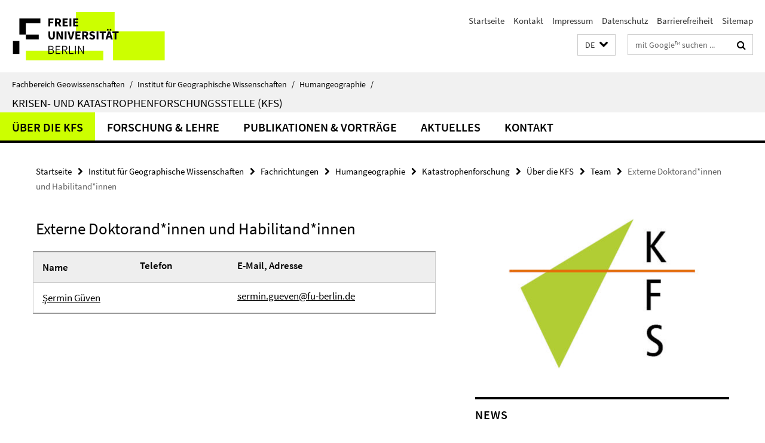

--- FILE ---
content_type: text/html; charset=utf-8
request_url: https://www.geo.fu-berlin.de/geog/fachrichtungen/anthrogeog/katastrophenforschung/index.html?comp=navbar&irq=1&pm=0
body_size: 1549
content:
<!-- BEGIN Fragment default/25123017/navbar-wrapper/23956197/1756211855/?060413:1800 -->
<!-- BEGIN Fragment default/25123017/navbar/efe6a51970584f26f7908114d85cfa2818da7ca7/?041422:86400 -->
<nav class="main-nav-container no-print nocontent" style="display: none;"><div class="container main-nav-container-inner"><div class="main-nav-scroll-buttons" style="display:none"><div id="main-nav-btn-scroll-left" role="button"><div class="fa fa-angle-left"></div></div><div id="main-nav-btn-scroll-right" role="button"><div class="fa fa-angle-right"></div></div></div><div class="main-nav-toggle"><span class="main-nav-toggle-text">Menü</span><span class="main-nav-toggle-icon"><span class="line"></span><span class="line"></span><span class="line"></span></span></div><ul class="main-nav level-1" id="fub-main-nav"><li class="main-nav-item level-1 has-children" data-index="0" data-menu-item-path="/geog/fachrichtungen/anthrogeog/katastrophenforschung/ueber-die-kfs" data-menu-shortened="0" id="main-nav-item-ueber-die-kfs"><a class="main-nav-item-link level-1" href="/geog/fachrichtungen/anthrogeog/katastrophenforschung/ueber-die-kfs/index.html">Über die KFS</a><div class="icon-has-children"><div class="fa fa-angle-right"></div><div class="fa fa-angle-down"></div><div class="fa fa-angle-up"></div></div><div class="container main-nav-parent level-2" style="display:none"><a class="main-nav-item-link level-1" href="/geog/fachrichtungen/anthrogeog/katastrophenforschung/ueber-die-kfs/index.html"><span>Zur Übersichtsseite Über die KFS</span></a></div><ul class="main-nav level-2"><li class="main-nav-item level-2 " data-menu-item-path="/geog/fachrichtungen/anthrogeog/katastrophenforschung/ueber-die-kfs/forschungsprofil"><a class="main-nav-item-link level-2" href="/geog/fachrichtungen/anthrogeog/katastrophenforschung/ueber-die-kfs/forschungsprofil/index.html">Forschungsprofil</a></li><li class="main-nav-item level-2 has-children" data-menu-item-path="/geog/fachrichtungen/anthrogeog/katastrophenforschung/ueber-die-kfs/arbeitsbereiche"><a class="main-nav-item-link level-2" href="/geog/fachrichtungen/anthrogeog/katastrophenforschung/ueber-die-kfs/arbeitsbereiche/index.html">Arbeitsbereiche</a><div class="icon-has-children"><div class="fa fa-angle-right"></div><div class="fa fa-angle-down"></div><div class="fa fa-angle-up"></div></div><ul class="main-nav level-3"><li class="main-nav-item level-3 " data-menu-item-path="/geog/fachrichtungen/anthrogeog/katastrophenforschung/ueber-die-kfs/arbeitsbereiche/AB-1"><a class="main-nav-item-link level-3" href="/geog/fachrichtungen/anthrogeog/katastrophenforschung/ueber-die-kfs/arbeitsbereiche/AB-1/index.html">Arbeitsbereich I: Folgen des Klimawandels - vom Wissen zum Handeln</a></li><li class="main-nav-item level-3 " data-menu-item-path="/geog/fachrichtungen/anthrogeog/katastrophenforschung/ueber-die-kfs/arbeitsbereiche/AB-2"><a class="main-nav-item-link level-3" href="/geog/fachrichtungen/anthrogeog/katastrophenforschung/ueber-die-kfs/arbeitsbereiche/AB-2/index.html">Arbeitsbereich II: Faktor Mensch: Verhalten, Kommunikation und Heterogenität</a></li><li class="main-nav-item level-3 " data-menu-item-path="/geog/fachrichtungen/anthrogeog/katastrophenforschung/ueber-die-kfs/arbeitsbereiche/AB-3"><a class="main-nav-item-link level-3" href="/geog/fachrichtungen/anthrogeog/katastrophenforschung/ueber-die-kfs/arbeitsbereiche/AB-3/index.html">Arbeitsbereich III: Soziale Vulnerabilität, Katastrophen und deren Bewältigung</a></li><li class="main-nav-item level-3 " data-menu-item-path="/geog/fachrichtungen/anthrogeog/katastrophenforschung/ueber-die-kfs/arbeitsbereiche/AB-4"><a class="main-nav-item-link level-3" href="/geog/fachrichtungen/anthrogeog/katastrophenforschung/ueber-die-kfs/arbeitsbereiche/AB-4/index.html">Arbeitsbereich IV: Konflikt und Katastrophenmanagement</a></li></ul></li><li class="main-nav-item level-2 " data-menu-item-path="/geog/fachrichtungen/anthrogeog/katastrophenforschung/ueber-die-kfs/personen"><a class="main-nav-item-link level-2" href="/geog/fachrichtungen/anthrogeog/katastrophenforschung/ueber-die-kfs/personen/index.html">Team</a></li><li class="main-nav-item level-2 " data-menu-item-path="/geog/fachrichtungen/anthrogeog/katastrophenforschung/ueber-die-kfs/kooperationen"><a class="main-nav-item-link level-2" href="/geog/fachrichtungen/anthrogeog/katastrophenforschung/ueber-die-kfs/kooperationen/index.html">Kooperationen</a></li><li class="main-nav-item level-2 " data-menu-item-path="/geog/fachrichtungen/anthrogeog/katastrophenforschung/ueber-die-kfs/katastrophennetzwerk"><a class="main-nav-item-link level-2" href="/geog/fachrichtungen/anthrogeog/katastrophenforschung/ueber-die-kfs/katastrophennetzwerk/index.html">Katastrophennetzwerk (KatNet)</a></li></ul></li><li class="main-nav-item level-1 has-children" data-index="1" data-menu-item-path="/geog/fachrichtungen/anthrogeog/katastrophenforschung/forschung-lehre" data-menu-shortened="0" id="main-nav-item-forschung-lehre"><a class="main-nav-item-link level-1" href="/geog/fachrichtungen/anthrogeog/katastrophenforschung/forschung-lehre/index.html">Forschung &amp; Lehre</a><div class="icon-has-children"><div class="fa fa-angle-right"></div><div class="fa fa-angle-down"></div><div class="fa fa-angle-up"></div></div><div class="container main-nav-parent level-2" style="display:none"><a class="main-nav-item-link level-1" href="/geog/fachrichtungen/anthrogeog/katastrophenforschung/forschung-lehre/index.html"><span>Zur Übersichtsseite Forschung &amp; Lehre</span></a></div><ul class="main-nav level-2"><li class="main-nav-item level-2 " data-menu-item-path="/geog/fachrichtungen/anthrogeog/katastrophenforschung/forschung-lehre/forschung"><a class="main-nav-item-link level-2" href="/geog/fachrichtungen/anthrogeog/katastrophenforschung/forschung-lehre/forschung/index.html">Forschungsprojekte</a></li><li class="main-nav-item level-2 " data-menu-item-path="/geog/fachrichtungen/anthrogeog/katastrophenforschung/forschung-lehre/lehrveranstaltungen"><a class="main-nav-item-link level-2" href="/geog/fachrichtungen/anthrogeog/katastrophenforschung/forschung-lehre/lehrveranstaltungen/index.html">Lehrveranstaltungen</a></li></ul></li><li class="main-nav-item level-1 has-children" data-index="2" data-menu-item-path="/geog/fachrichtungen/anthrogeog/katastrophenforschung/publikationen-vortraege" data-menu-shortened="0" id="main-nav-item-publikationen-vortraege"><a class="main-nav-item-link level-1" href="/geog/fachrichtungen/anthrogeog/katastrophenforschung/publikationen-vortraege/index.html">Publikationen &amp; Vorträge</a><div class="icon-has-children"><div class="fa fa-angle-right"></div><div class="fa fa-angle-down"></div><div class="fa fa-angle-up"></div></div><div class="container main-nav-parent level-2" style="display:none"><a class="main-nav-item-link level-1" href="/geog/fachrichtungen/anthrogeog/katastrophenforschung/publikationen-vortraege/index.html"><span>Zur Übersichtsseite Publikationen &amp; Vorträge</span></a></div><ul class="main-nav level-2"><li class="main-nav-item level-2 " data-menu-item-path="/geog/fachrichtungen/anthrogeog/katastrophenforschung/publikationen-vortraege/beitraege-in-journals-und-sammelbaenden"><a class="main-nav-item-link level-2" href="/geog/fachrichtungen/anthrogeog/katastrophenforschung/publikationen-vortraege/beitraege-in-journals-und-sammelbaenden/index.html">Beiträge in Journals und Sammelbänden</a></li><li class="main-nav-item level-2 " data-menu-item-path="/geog/fachrichtungen/anthrogeog/katastrophenforschung/publikationen-vortraege/monographien-und-sammelbaende"><a class="main-nav-item-link level-2" href="/geog/fachrichtungen/anthrogeog/katastrophenforschung/publikationen-vortraege/monographien-und-sammelbaende/index.html">Monographien und Sammelbände</a></li><li class="main-nav-item level-2 " data-menu-item-path="/geog/fachrichtungen/anthrogeog/katastrophenforschung/publikationen-vortraege/working-paper-konzepte"><a class="main-nav-item-link level-2" href="/geog/fachrichtungen/anthrogeog/katastrophenforschung/publikationen-vortraege/working-paper-konzepte/index.html">Working Paper und Konzepte</a></li><li class="main-nav-item level-2 " data-menu-item-path="/geog/fachrichtungen/anthrogeog/katastrophenforschung/publikationen-vortraege/arbeitsmaterialien"><a class="main-nav-item-link level-2" href="/geog/fachrichtungen/anthrogeog/katastrophenforschung/publikationen-vortraege/arbeitsmaterialien/index.html">Arbeitsmaterialien Fokus Praxis</a></li><li class="main-nav-item level-2 " data-menu-item-path="/geog/fachrichtungen/anthrogeog/katastrophenforschung/publikationen-vortraege/vortraege"><a class="main-nav-item-link level-2" href="/geog/fachrichtungen/anthrogeog/katastrophenforschung/publikationen-vortraege/vortraege/index.html">Vorträge</a></li><li class="main-nav-item level-2 " data-menu-item-path="/geog/fachrichtungen/anthrogeog/katastrophenforschung/publikationen-vortraege/dru-blog"><a class="main-nav-item-link level-2" href="/geog/fachrichtungen/anthrogeog/katastrophenforschung/publikationen-vortraege/dru-blog/index.html">DRU Blog</a></li></ul></li><li class="main-nav-item level-1 has-children" data-index="3" data-menu-item-path="/geog/fachrichtungen/anthrogeog/katastrophenforschung/aktuelles" data-menu-shortened="0" id="main-nav-item-aktuelles"><a class="main-nav-item-link level-1" href="/geog/fachrichtungen/anthrogeog/katastrophenforschung/aktuelles/index.html">Aktuelles</a><div class="icon-has-children"><div class="fa fa-angle-right"></div><div class="fa fa-angle-down"></div><div class="fa fa-angle-up"></div></div><div class="container main-nav-parent level-2" style="display:none"><a class="main-nav-item-link level-1" href="/geog/fachrichtungen/anthrogeog/katastrophenforschung/aktuelles/index.html"><span>Zur Übersichtsseite Aktuelles</span></a></div><ul class="main-nav level-2"><li class="main-nav-item level-2 " data-menu-item-path="/geog/fachrichtungen/anthrogeog/katastrophenforschung/aktuelles/news"><a class="main-nav-item-link level-2" href="/geog/fachrichtungen/anthrogeog/katastrophenforschung/aktuelles/news/index.html">News</a></li><li class="main-nav-item level-2 " data-menu-item-path="/geog/fachrichtungen/anthrogeog/katastrophenforschung/aktuelles/medienspiegel"><a class="main-nav-item-link level-2" href="/geog/fachrichtungen/anthrogeog/katastrophenforschung/aktuelles/medienspiegel/index.html">Medienspiegel</a></li><li class="main-nav-item level-2 " data-menu-item-path="/geog/fachrichtungen/anthrogeog/katastrophenforschung/aktuelles/newsletter"><a class="main-nav-item-link level-2" href="/geog/fachrichtungen/anthrogeog/katastrophenforschung/aktuelles/newsletter/index.html">Newsletter</a></li><li class="main-nav-item level-2 " data-menu-item-path="/geog/fachrichtungen/anthrogeog/katastrophenforschung/aktuelles/stellenanzeiger"><a class="main-nav-item-link level-2" href="/geog/fachrichtungen/anthrogeog/katastrophenforschung/aktuelles/stellenanzeiger/index.html">Stellenanzeiger</a></li></ul></li><li class="main-nav-item level-1" data-index="4" data-menu-item-path="/geog/fachrichtungen/anthrogeog/katastrophenforschung/kontakt" data-menu-shortened="0" id="main-nav-item-kontakt"><a class="main-nav-item-link level-1" href="/geog/fachrichtungen/anthrogeog/katastrophenforschung/kontakt/index.html">Kontakt</a></li></ul></div><div class="main-nav-flyout-global"><div class="container"></div><button id="main-nav-btn-flyout-close" type="button"><div id="main-nav-btn-flyout-close-container"><i class="fa fa-angle-up"></i></div></button></div></nav><script type="text/javascript">$(document).ready(function () { Luise.Navigation.init(); });</script><!-- END Fragment default/25123017/navbar/efe6a51970584f26f7908114d85cfa2818da7ca7/?041422:86400 -->
<!-- END Fragment default/25123017/navbar-wrapper/23956197/1756211855/?060413:1800 -->


--- FILE ---
content_type: text/html; charset=utf-8
request_url: https://www.geo.fu-berlin.de/geog/fachrichtungen/anthrogeog/katastrophenforschung/aktuelles/news/index.html?irq=1&page=1
body_size: 1054
content:
<!-- BEGIN Fragment default/25123017/news-box-wrapper/1/28063322/1743578543/?053606:113 -->
<!-- BEGIN Fragment default/25123017/news-box/1/2a52642e62344b34623811962640db20cde9ca88/?063413:3600 -->
<a href="/geog/fachrichtungen/anthrogeog/katastrophenforschung/aktuelles/news/251128_Martin_Dokumentation_BR_Bunker.html"><div class="box-news-list-v1-element"><p class="box-news-list-v1-title"><span>Martin Voss als Experte in der BR-Dokumentation „Zurück in den Bunker&quot;</span></p><p class="box-news-list-v1-date">28.11.2025</p></div></a><a href="/geog/fachrichtungen/anthrogeog/katastrophenforschung/aktuelles/news/20251120_Vernetzungstreffen_Hitze_Theresa.html"><div class="box-news-list-v1-element"><p class="box-news-list-v1-title"><span>Vernetzungstreffen Hitze – Verzahnungen mit dem Bevölkerungsschutz</span></p><p class="box-news-list-v1-date">20.11.2025</p></div></a><a href="/geog/fachrichtungen/anthrogeog/katastrophenforschung/aktuelles/news/20251118_Vortrag_Theresa_KMT.html"><div class="box-news-list-v1-element"><p class="box-news-list-v1-title"><span>Hitzeschutz inter- und transdisziplinär gestalten – EWK und KMT 2025</span></p><p class="box-news-list-v1-date">18.11.2025</p></div></a><div class="cms-box-prev-next-nav box-news-list-v1-nav"><a class="cms-box-prev-next-nav-overview box-news-list-v1-nav-overview" href="/geog/fachrichtungen/anthrogeog/katastrophenforschung/aktuelles/news/index.html" rel="contents" role="button" title="Übersicht News"><span class="icon-cds icon-cds-overview"></span></a><span class="cms-box-prev-next-nav-arrow-prev disabled box-news-list-v1-nav-arrow-prev" title="zurück blättern"><span class="icon-cds icon-cds-arrow-prev disabled"></span></span><span class="cms-box-prev-next-nav-pagination box-news-list-v1-pagination" title="Seite 1 von insgesamt 10 Seiten"> 1 / 10 </span><span class="cms-box-prev-next-nav-arrow-next box-news-list-v1-nav-arrow-next" data-ajax-url="/geog/fachrichtungen/anthrogeog/katastrophenforschung/aktuelles/news/index.html?irq=1&amp;page=2" onclick="Luise.AjaxBoxNavigation.onClick(event, this)" rel="next" role="button" title="weiter blättern"><span class="icon-cds icon-cds-arrow-next"></span></span></div><!-- END Fragment default/25123017/news-box/1/2a52642e62344b34623811962640db20cde9ca88/?063413:3600 -->
<!-- END Fragment default/25123017/news-box-wrapper/1/28063322/1743578543/?053606:113 -->
